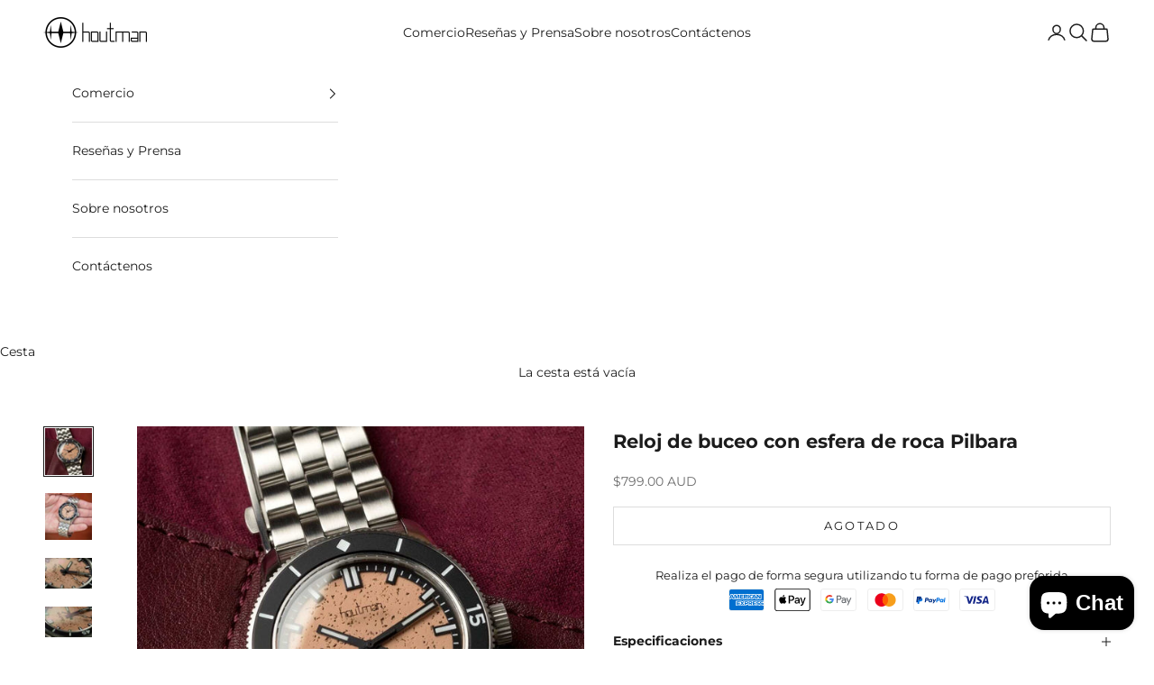

--- FILE ---
content_type: image/svg+xml
request_url: https://cdn-sf.vitals.app/cdn-assets/payment-logos/color/paypal.svg?v=1
body_size: 1175
content:
<svg xmlns="http://www.w3.org/2000/svg" class="vtl-pl-main-widget__logo" width="48" height="30" viewBox="0 0 240 150" fill="none"><g clip-path="url(#paypal__a)"><path fill="#000" d="M221.053 0H18.947C8.211 0 0 8.125 0 18.75v112.5C0 141.875 8.842 150 18.947 150h202.106c10.736 0 18.947-8.125 18.947-18.75V18.75C240 8.125 231.158 0 221.053 0Z" opacity=".07"/><path fill="#fff" d="M221.333 6C228.3 6 234 11.646 234 18.546v112.909c0 6.9-5.7 12.545-12.667 12.545H18.667C11.7 144 6 138.355 6 131.455V18.545C6 11.646 11.7 6 18.667 6h202.666Z"/><g clip-path="url(#paypal__b)"><path fill="#003087" d="M81.554 60.799a.812.812 0 0 0-.808.674l-4.664 28.873a.721.721 0 0 0 .172.595.756.756 0 0 0 .576.259h5.531a.813.813 0 0 0 .808-.674l1.37-8.48a.812.812 0 0 1 .809-.674h5.029c5.876 0 10.864-4.184 11.775-9.855.919-5.719-3.658-10.706-10.145-10.718H81.553Zm5.377 6.445h4.024c3.313 0 4.391 1.908 4.05 4.018-.34 2.115-2.016 3.672-5.22 3.672h-4.096l1.242-7.69Zm26.471 1.963c-1.397.005-3.004.285-4.808 1.018-4.139 1.684-6.126 5.164-6.97 7.701 0 0-2.687 7.74 3.383 11.993 0 0 5.629 4.095 11.966-.252l-.11.68a.717.717 0 0 0 .173.594.77.77 0 0 0 .574.26h5.251a.812.812 0 0 0 .808-.675l3.195-19.773a.734.734 0 0 0-.431-.786.77.77 0 0 0-.316-.069h-5.251a.813.813 0 0 0-.809.675l-.171 1.064s-2.293-2.445-6.484-2.43Zm.172 6.245c.603 0 1.154.082 1.649.237 2.266.71 3.55 2.834 3.179 5.137-.459 2.836-2.841 4.924-5.897 4.924-.602 0-1.154-.08-1.649-.236-2.265-.71-3.558-2.835-3.186-5.138.458-2.835 2.848-4.924 5.904-4.924Z"/><path fill="#0070E0" d="M157.172 60.799a.812.812 0 0 0-.808.674l-4.665 28.873a.734.734 0 0 0 .432.786.77.77 0 0 0 .317.068h5.531a.813.813 0 0 0 .808-.674l1.37-8.48a.813.813 0 0 1 .809-.674h5.029c5.876 0 10.863-4.184 11.774-9.855.919-5.719-3.658-10.706-10.145-10.718h-10.452Zm5.377 6.445h4.024c3.312 0 4.391 1.908 4.05 4.018-.341 2.115-2.016 3.672-5.221 3.672h-4.095l1.242-7.69Zm26.47 1.963c-1.396.005-3.004.285-4.808 1.018-4.139 1.684-6.126 5.164-6.97 7.701 0 0-2.686 7.74 3.384 11.993 0 0 5.628 4.095 11.965-.252l-.109.68a.719.719 0 0 0 .173.594.756.756 0 0 0 .575.259h5.251a.812.812 0 0 0 .808-.674l3.195-19.773a.72.72 0 0 0-.172-.596.773.773 0 0 0-.576-.26h-5.251a.812.812 0 0 0-.808.676l-.172 1.064s-2.294-2.445-6.485-2.43Zm.172 6.245a5.5 5.5 0 0 1 1.649.237c2.266.71 3.551 2.834 3.179 5.137-.459 2.836-2.841 4.924-5.896 4.924a5.51 5.51 0 0 1-1.65-.236c-2.265-.71-3.557-2.835-3.186-5.138.459-2.835 2.849-4.924 5.904-4.924Z"/><path fill="#003087" d="M129.355 69.899a.603.603 0 0 0-.585.783l5.757 17.438-5.205 8.218c-.253.399.041.914.521.914h6.152a1.041 1.041 0 0 0 .875-.482l16.078-25.962c.247-.4-.048-.91-.525-.91h-6.152c-.178 0-.352.046-.507.132a1.01 1.01 0 0 0-.373.359l-6.329 10.43-3.212-10.353a.818.818 0 0 0-.784-.568l-5.711.001Z"/><path fill="#0070E0" d="M208.449 60.799a.813.813 0 0 0-.808.674l-4.665 28.872a.726.726 0 0 0 .172.596.768.768 0 0 0 .576.26h5.531a.812.812 0 0 0 .808-.675l4.665-28.873a.717.717 0 0 0-.173-.595.757.757 0 0 0-.574-.26h-5.532Z"/><path fill="#001C64" d="M35.44 60.799c-.357 0-.701.124-.972.35-.27.226-.45.54-.506.883l-2.455 15.2A1.485 1.485 0 0 1 32.984 76h7.195c7.241 0 13.385-5.156 14.508-12.143.084-.522.13-1.049.142-1.576-1.84-.942-4.002-1.481-6.37-1.481h-13.02Z"/><path fill="#0070E0" d="M54.83 62.28a11.713 11.713 0 0 1-.142 1.575C53.565 70.843 47.42 76 40.18 76h-7.195c-.736 0-1.363.522-1.478 1.233L29.25 91.2l-1.414 8.762a1.159 1.159 0 0 0 .275.956 1.22 1.22 0 0 0 .924.416h7.81c.356-.001.7-.125.971-.351.271-.226.45-.539.506-.882l2.057-12.735a1.45 1.45 0 0 1 .507-.883 1.52 1.52 0 0 1 .972-.35h4.598c7.24 0 13.385-5.156 14.508-12.144.797-4.959-1.762-9.472-6.135-11.71Z"/><path fill="#003087" d="M26.567 50.668c-.736 0-1.364.523-1.478 1.232l-6.128 37.93c-.116.72.454 1.372 1.2 1.372h9.088l2.257-13.968 2.455-15.2a1.45 1.45 0 0 1 .506-.883c.27-.226.615-.35.971-.35h13.019c2.37 0 4.53.54 6.37 1.48.126-6.361-5.251-11.613-12.645-11.613H26.567Z"/></g></g><defs><clipPath id="paypal__a"><path fill="#fff" d="M0 0h240v150H0z"/></clipPath><clipPath id="paypal__b"><path fill="#fff" d="M18.947 50.666h195.789v50.667H18.947z"/></clipPath></defs></svg>


--- FILE ---
content_type: image/svg+xml
request_url: https://cdn-sf.vitals.app/cdn-assets/payment-logos/color/google_pay.svg?v=1
body_size: 723
content:
<svg xmlns="http://www.w3.org/2000/svg" class="vtl-pl-main-widget__logo" width="48" height="30" viewBox="0 0 240 150" fill="none"><g clip-path="url(#google_pay__a)"><path fill="#000" d="M221.053 0H18.947C8.211 0 0 8.125 0 18.75v112.5C0 141.875 8.842 150 18.947 150h202.106c10.736 0 18.947-8.125 18.947-18.75V18.75C240 8.125 231.158 0 221.053 0Z" opacity=".07"/><path fill="#fff" d="M221.333 6C228.3 6 234 11.646 234 18.546v112.909c0 6.9-5.7 12.545-12.667 12.545H18.667C11.7 144 6 138.355 6 131.455V18.545C6 11.646 11.7 6 18.667 6h202.666Z"/><path fill="#5F6368" d="M114.272 75.638v20.21h-6.43V45.953h16.996a15.458 15.458 0 0 1 11.034 4.37 14.41 14.41 0 0 1 4.567 10.038 14.4 14.4 0 0 1-3.873 10.325l-.694.733a15.46 15.46 0 0 1-11.034 4.257l-10.566-.038Zm0-23.57v17.608h10.724a8.512 8.512 0 0 0 6.347-2.552 8.78 8.78 0 0 0 1.74-9.532 8.78 8.78 0 0 0-8.087-5.335l-10.724-.19Zm40.951 8.513a16.033 16.033 0 0 1 11.23 3.871 13.5 13.5 0 0 1 4.105 10.415v21.057h-6.12v-4.838h-.31a12.184 12.184 0 0 1-10.566 5.88 13.703 13.703 0 0 1-9.448-3.366 10.52 10.52 0 0 1-3.872-8.362 10.147 10.147 0 0 1 3.872-8.438 17.342 17.342 0 0 1 10.724-3.253 18.873 18.873 0 0 1 9.41 2.09v-1.313a7.155 7.155 0 0 0-2.633-5.69 8.944 8.944 0 0 0-6.19-2.325 9.758 9.758 0 0 0-8.33 4.529l-5.653-3.563a15.714 15.714 0 0 1 13.781-6.694Zm-8.128 24.808a4.994 4.994 0 0 0 2.128 4.181 7.734 7.734 0 0 0 4.958 1.661 10.33 10.33 0 0 0 7.238-2.98 9.549 9.549 0 0 0 3.019-6.967 12.928 12.928 0 0 0-8.362-2.362 10.836 10.836 0 0 0-6.505 1.857 5.576 5.576 0 0 0-2.476 4.61Zm58.648-23.684-21.41 49.2h-6.619l8.09-17.23-14.046-31.97h6.966l10.181 24.537 9.91-24.537h6.928Z"/><path fill="#4285F4" d="M88.333 71.268c0-1.946-.152-3.891-.461-5.811H60.777v11.034h15.48a13.239 13.239 0 0 1-5.684 8.671v7.162h9.246a27.997 27.997 0 0 0 8.514-21.056Z"/><path fill="#34A853" d="M60.815 99.29a27.487 27.487 0 0 0 19.01-6.929l-9.259-7.2a17.379 17.379 0 0 1-25.857-9.095h-9.486v7.39A28.61 28.61 0 0 0 60.815 99.29Z"/><path fill="#FBBC04" d="M44.71 76.105a17.11 17.11 0 0 1 0-10.958v-7.39h-9.487a28.453 28.453 0 0 0 0 25.738l9.486-7.39Z"/><path fill="#EA4335" d="M60.815 53.306a15.487 15.487 0 0 1 10.99 4.295l8.21-8.166a27.6 27.6 0 0 0-19.358-7.472 28.61 28.61 0 0 0-25.434 15.79l9.486 7.395a17.148 17.148 0 0 1 16.106-11.842Z"/></g><defs><clipPath id="google_pay__a"><path fill="#fff" d="M0 0h240v150H0z"/></clipPath></defs></svg>
